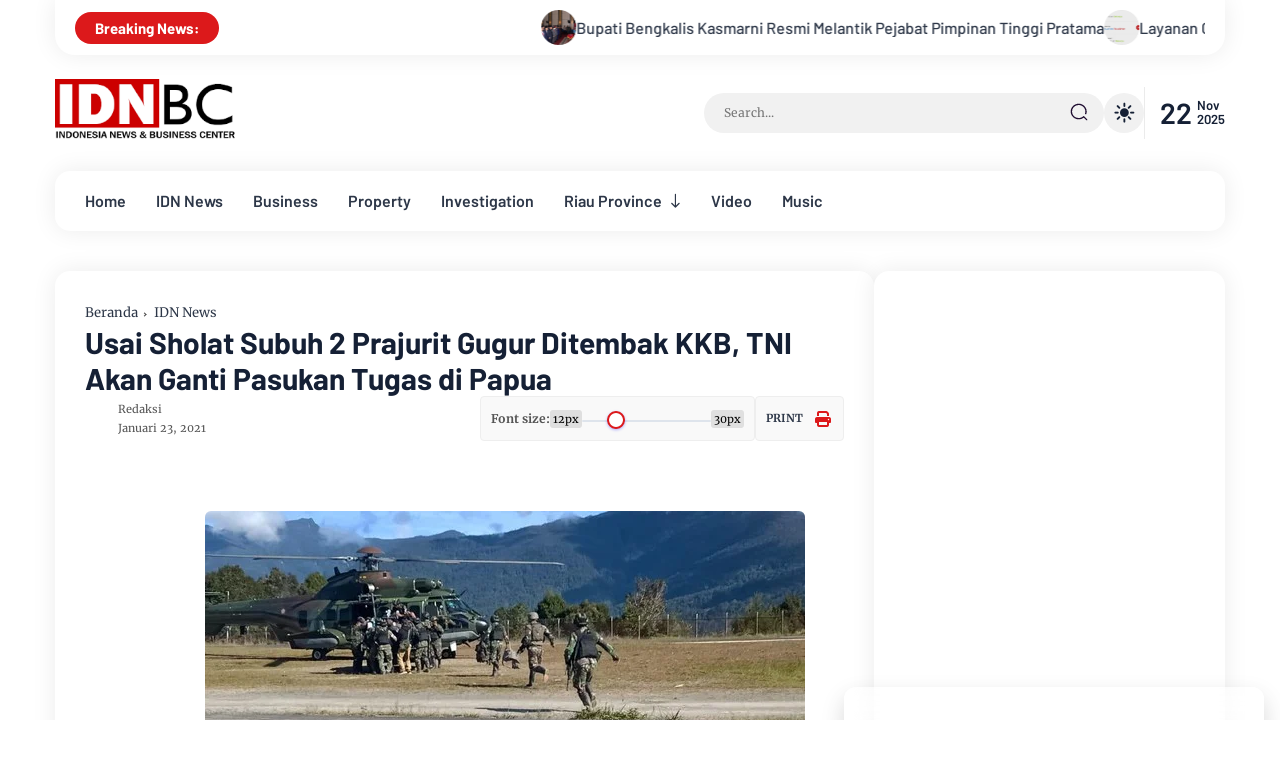

--- FILE ---
content_type: text/html; charset=utf-8
request_url: https://www.google.com/recaptcha/api2/aframe
body_size: 265
content:
<!DOCTYPE HTML><html><head><meta http-equiv="content-type" content="text/html; charset=UTF-8"></head><body><script nonce="cyqAAOBoX2ftb9yfxE2-dw">/** Anti-fraud and anti-abuse applications only. See google.com/recaptcha */ try{var clients={'sodar':'https://pagead2.googlesyndication.com/pagead/sodar?'};window.addEventListener("message",function(a){try{if(a.source===window.parent){var b=JSON.parse(a.data);var c=clients[b['id']];if(c){var d=document.createElement('img');d.src=c+b['params']+'&rc='+(localStorage.getItem("rc::a")?sessionStorage.getItem("rc::b"):"");window.document.body.appendChild(d);sessionStorage.setItem("rc::e",parseInt(sessionStorage.getItem("rc::e")||0)+1);localStorage.setItem("rc::h",'1763821827507');}}}catch(b){}});window.parent.postMessage("_grecaptcha_ready", "*");}catch(b){}</script></body></html>

--- FILE ---
content_type: application/x-javascript; charset=utf-8
request_url: https://servicer.mgid.com/1207067/8?sessionId=6921c904-03b51&sessionPage=1&sessionNumberWeek=1&sessionNumber=1&cbuster=1763821829525807791208&pvid=cd9d1d37-9c02-49f6-9555-1669f573cc9e&implVersion=17&lct=1763554800&mp4=1&ap=1&consentStrLen=0&wlid=17c761ed-4941-4d72-8370-db7481d3ae30&uniqId=0640d&niet=4g&nisd=false&jsp=body&evt=%5B%7B%22event%22%3A1%2C%22methods%22%3A%5B1%2C2%5D%7D%2C%7B%22event%22%3A2%2C%22methods%22%3A%5B1%2C2%5D%7D%5D&pv=5&jsv=es6&dpr=1&hashCommit=cbd500eb&apt=%3C!--Can%27t%20find%20substitution%20for%20tag%20%5Bpost.lastUpdated.iso8601%5D--%3E&tfre=7179&scale_metric_1=64.00&scale_metric_2=258.06&scale_metric_3=100.00&w=649&h=385&tl=150&tlp=1,2,3,4&sz=156x339&szp=1,2,3,4&szl=1,2,3,4&cxurl=https%3A%2F%2Fwww.idnbc.com%2F2021%2F01%2Fusai-sholat-subuh-2-prajurit-gugur.html&ref=&lu=https%3A%2F%2Fwww.idnbc.com%2F2021%2F01%2Fusai-sholat-subuh-2-prajurit-gugur.html
body_size: 1369
content:
var _mgq=_mgq||[];
_mgq.push(["MarketGidLoadGoods1207067_0640d",[
["Brainberries","15116772","1","If Looks Could Kill, These Women Would Be On Top","","0","","","","eK9crq_3MbPPNDjq1bkYY5XenimzWVmpZhx_YBomUdJdcpHtH0xgNozbx8L_XcfAU9ezLeYkKUxiukdHQigwU684uFIBiH621HOHNDl57_wvsdNxC7RgVQLxVystw2MB",{"i":"https://s-img.mgid.com/g/15116772/492x277/-/[base64].webp?v=1763821829-Sztwx_Gy7HbboA39M1Kg5tcNHApRWsesefHfMKsVJFc","l":"https://clck.mgid.com/ghits/15116772/i/57540094/0/pp/1/8?h=eK9crq_3MbPPNDjq1bkYY5XenimzWVmpZhx_YBomUdJdcpHtH0xgNozbx8L_XcfAU9ezLeYkKUxiukdHQigwU684uFIBiH621HOHNDl57_wvsdNxC7RgVQLxVystw2MB&rid=cb7a25b9-c7af-11f0-b96e-c4cbe1e6c2ca&tt=Direct&att=3&afrd=296&iv=17&ct=1&gdprApplies=0&muid=pamtTeR4GPu6&st=-300&mp4=1&h2=RGCnD2pppFaSHdacZpvmnpoHBllxjckHXwaK_zdVZw6_K2N9iDn7c04Qo2mNyib6BuhvSz5Mm_pl_YCFubFzDw**","adc":[],"sdl":0,"dl":"","type":"w","media-type":"static","clicktrackers":[],"cta":"Learn more","cdt":"","catId":239,"tri":"cb7a41c9-c7af-11f0-b96e-c4cbe1e6c2ca","crid":"15116772"}],
["Brainberries","3805590","1","10 Awesome TV Series That Got Cancelled Way Too Soon","","0","","","","eK9crq_3MbPPNDjq1bkYY-yVq17EI-Zk9wTAdeZaYJtww-gbnN4LHOSduzdI6pIaU9ezLeYkKUxiukdHQigwU684uFIBiH621HOHNDl57_x82LHOk1k-VJrIw9gxGuPd",{"i":"https://s-img.mgid.com/g/3805590/492x277/0x0x783x440/aHR0cDovL2ltZ2hvc3RzLmNvbS90ZW1wLzIwMTctMDYtMjAvMTAxOTI0Lzc3YjhmMzZiOGM2YWIwMjRhNzk0YzFmMzE3Y2JkMWY0LmpwZw.webp?v=1763821829-Z0z0FHYrIxuDGHOU-PaQ_SXpC82VwCre-EzIty1Lfrk","l":"https://clck.mgid.com/ghits/3805590/i/57540094/0/pp/2/8?h=eK9crq_3MbPPNDjq1bkYY-yVq17EI-Zk9wTAdeZaYJtww-gbnN4LHOSduzdI6pIaU9ezLeYkKUxiukdHQigwU684uFIBiH621HOHNDl57_x82LHOk1k-VJrIw9gxGuPd&rid=cb7a25b9-c7af-11f0-b96e-c4cbe1e6c2ca&tt=Direct&att=3&afrd=296&iv=17&ct=1&gdprApplies=0&muid=pamtTeR4GPu6&st=-300&mp4=1&h2=RGCnD2pppFaSHdacZpvmnpoHBllxjckHXwaK_zdVZw6_K2N9iDn7c04Qo2mNyib6BuhvSz5Mm_pl_YCFubFzDw**","adc":[],"sdl":0,"dl":"","type":"w","media-type":"static","clicktrackers":[],"cta":"Learn more","cdt":"","catId":230,"tri":"cb7a41cc-c7af-11f0-b96e-c4cbe1e6c2ca","crid":"3805590"}],
["Herbeauty","8193527","1","9 Hollywood Divas Who Fell In Love With Women","","0","","","","eK9crq_3MbPPNDjq1bkYYydmAk43CK9LOC4akySmLt5x_n3n4LfQnU6VAGdgKH_1U9ezLeYkKUxiukdHQigwU684uFIBiH621HOHNDl57_yJzGEyUXHiTXetBIrNjOQ-",{"i":"https://s-img.mgid.com/g/8193527/492x277/0x0x492x277/aHR0cDovL2ltZ2hvc3RzLmNvbS90ZW1wLzIwMTctMDMtMTQvMTAxOTI0LzcwYzliNzA5ODI5ZWMxMmYwZDNmYzY2NzRlMWU3ZTE4LmpwZw.webp?v=1763821829-5UhudmN-LdBGTV1tg-jKNtnFwZ67oVhQN-t4DaPp_3I","l":"https://clck.mgid.com/ghits/8193527/i/57540094/0/pp/3/8?h=eK9crq_3MbPPNDjq1bkYYydmAk43CK9LOC4akySmLt5x_n3n4LfQnU6VAGdgKH_1U9ezLeYkKUxiukdHQigwU684uFIBiH621HOHNDl57_yJzGEyUXHiTXetBIrNjOQ-&rid=cb7a25b9-c7af-11f0-b96e-c4cbe1e6c2ca&tt=Direct&att=3&afrd=296&iv=17&ct=1&gdprApplies=0&muid=pamtTeR4GPu6&st=-300&mp4=1&h2=RGCnD2pppFaSHdacZpvmnpoHBllxjckHXwaK_zdVZw6_K2N9iDn7c04Qo2mNyib6BuhvSz5Mm_pl_YCFubFzDw**","adc":[],"sdl":0,"dl":"","type":"w","media-type":"static","clicktrackers":[],"cta":"Learn more","cdt":"","catId":239,"tri":"cb7a41cd-c7af-11f0-b96e-c4cbe1e6c2ca","crid":"8193527"}],
["Herbeauty","13404787","1","Dua's Sparking Romance Rumors With Netflix Star Aron Pipe","","0","","","","eK9crq_3MbPPNDjq1bkYY8AHWcpfrUgzud6ipkE2MlgnEOUrCTK7J3gBL6cpRefXU9ezLeYkKUxiukdHQigwU684uFIBiH621HOHNDl57_xVA4bObqx7anqU0_NKFc-1",{"i":"https://s-img.mgid.com/g/13404787/492x277/-/[base64].webp?v=1763821829-JEfNEALRDhQKuBpjeNm4Vx2qOEiS8G0mIM5b47uITig","l":"https://clck.mgid.com/ghits/13404787/i/57540094/0/pp/4/8?h=eK9crq_3MbPPNDjq1bkYY8AHWcpfrUgzud6ipkE2MlgnEOUrCTK7J3gBL6cpRefXU9ezLeYkKUxiukdHQigwU684uFIBiH621HOHNDl57_xVA4bObqx7anqU0_NKFc-1&rid=cb7a25b9-c7af-11f0-b96e-c4cbe1e6c2ca&tt=Direct&att=3&afrd=296&iv=17&ct=1&gdprApplies=0&muid=pamtTeR4GPu6&st=-300&mp4=1&h2=RGCnD2pppFaSHdacZpvmnpoHBllxjckHXwaK_zdVZw6_K2N9iDn7c04Qo2mNyib6BuhvSz5Mm_pl_YCFubFzDw**","adc":[],"sdl":0,"dl":"","type":"w","media-type":"static","clicktrackers":[],"cta":"Learn more","cdt":"","catId":239,"tri":"cb7a41ce-c7af-11f0-b96e-c4cbe1e6c2ca","crid":"13404787"}],],
{"awc":{},"dt":"desktop","ts":"","tt":"Direct","isBot":1,"h2":"RGCnD2pppFaSHdacZpvmnpoHBllxjckHXwaK_zdVZw6_K2N9iDn7c04Qo2mNyib6BuhvSz5Mm_pl_YCFubFzDw**","ats":0,"rid":"cb7a25b9-c7af-11f0-b96e-c4cbe1e6c2ca","pvid":"cd9d1d37-9c02-49f6-9555-1669f573cc9e","iv":17,"brid":32,"muidn":"pamtTeR4GPu6","dnt":0,"cv":2,"afrd":296,"consent":true,"adv_src_id":13976}]);
_mgqp();


--- FILE ---
content_type: application/x-javascript; charset=utf-8
request_url: https://servicer.mgid.com/1319538/9?sessionId=6921c904-03b51&sessionPage=1&sessionNumberWeek=1&sessionNumber=1&cbuster=1763821829746565756097&pvid=cd9d1d37-9c02-49f6-9555-1669f573cc9e&implVersion=11&lct=1763554980&mp4=1&ap=1&consentStrLen=0&wlid=564aab91-4f9c-4c1a-9b48-8282a938e42c&uniqId=0a583&niet=4g&nisd=false&jsp=body&evt=%5B%7B%22event%22%3A1%2C%22methods%22%3A%5B1%2C2%5D%7D%2C%7B%22event%22%3A2%2C%22methods%22%3A%5B1%2C2%5D%7D%5D&pv=5&jsv=es6&dpr=1&hashCommit=e360303b&apt=%3C!--Can%27t%20find%20substitution%20for%20tag%20%5Bpost.lastUpdated.iso8601%5D--%3E&tfre=7399&scale_metric_1=64.00&scale_metric_2=258.06&scale_metric_3=100.00&w=291&h=1033&tl=150&tlp=1,2,3&sz=213x432;73x499&szp=1;2,3&szl=1,2;3&cxurl=https%3A%2F%2Fwww.idnbc.com%2F2021%2F01%2Fusai-sholat-subuh-2-prajurit-gugur.html&ref=&lu=https%3A%2F%2Fwww.idnbc.com%2F2021%2F01%2Fusai-sholat-subuh-2-prajurit-gugur.html
body_size: 1107
content:
var _mgq=_mgq||[];
_mgq.push(["MarketGidLoadGoods1319538_0a583",[
["Brainberries","14716915","1","Is The Movie \"Danish Girl\" A True Story?","","0","","","","eK9crq_3MbPPNDjq1bkYY-XY_AVpHROC2WKadhDftAgnQuE8RWwbDchIrg3ngPmTU9ezLeYkKUxiukdHQigwU684uFIBiH621HOHNDl57_xGjXN6aWBRvEpizQhZOU6e",{"i":"https://s-img.mgid.com/g/14716915/680x385/-/[base64].webp?v=1763821829-5SlM9QpBdF7tzD_zfeLlOUMNPfFm5TEF6OPbk8zxnr4","l":"https://clck.mgid.com/ghits/14716915/i/57652025/0/pp/1/9?h=eK9crq_3MbPPNDjq1bkYY-XY_AVpHROC2WKadhDftAgnQuE8RWwbDchIrg3ngPmTU9ezLeYkKUxiukdHQigwU684uFIBiH621HOHNDl57_xGjXN6aWBRvEpizQhZOU6e&rid=cb9d84d5-c7af-11f0-8339-d404e6f9f440&tt=Direct&att=3&afrd=296&iv=11&ct=1&gdprApplies=0&st=-300&mp4=1&h2=RGCnD2pppFaSHdacZpvmnpoHBllxjckHXwaK_zdVZw4breLhD82HJl0KEOymURTTHzIfA7WOELVDWqZmRZISTQ**","adc":[],"sdl":0,"dl":"","type":"w","media-type":"static","clicktrackers":[],"cta":"Learn more","cdt":"","catId":230,"tri":"cb9da752-c7af-11f0-8339-d404e6f9f440","crid":"14716915"}],
["Herbeauty","14649824","1","Caring For Your Health? These 10 Products May Come In Handy","","0","","","","eK9crq_3MbPPNDjq1bkYY2zOoxrU5_B7YQdGsP7rQ9wr6EWZboq7DLzXeUdVqyCGU9ezLeYkKUxiukdHQigwU684uFIBiH621HOHNDl57_wtECUo6UX5J3zRz71yb7J2",{"i":"https://s-img.mgid.com/g/14649824/680x385/-/[base64].webp?v=1763821829-J0_dLdptVCjQDxsvyRk7sYkThaqzCyfi7zsjwFSYWPM","l":"https://clck.mgid.com/ghits/14649824/i/57652025/0/pp/2/9?h=eK9crq_3MbPPNDjq1bkYY2zOoxrU5_B7YQdGsP7rQ9wr6EWZboq7DLzXeUdVqyCGU9ezLeYkKUxiukdHQigwU684uFIBiH621HOHNDl57_wtECUo6UX5J3zRz71yb7J2&rid=cb9d84d5-c7af-11f0-8339-d404e6f9f440&tt=Direct&att=3&afrd=296&iv=11&ct=1&gdprApplies=0&st=-300&mp4=1&h2=RGCnD2pppFaSHdacZpvmnpoHBllxjckHXwaK_zdVZw4breLhD82HJl0KEOymURTTHzIfA7WOELVDWqZmRZISTQ**","adc":[],"sdl":0,"dl":"","type":"w","media-type":"static","clicktrackers":[],"cta":"Learn more","cdt":"","catId":221,"tri":"cb9da755-c7af-11f0-8339-d404e6f9f440","crid":"14649824"}],
["Brainberries","14723665","1","They're Unbearable! 9 Movie Characters You Probably Remember","","0","","","","eK9crq_3MbPPNDjq1bkYYzwsnKfbAkcr2Xaznalq8XruO4jV6LF-kuVANWr0psH6U9ezLeYkKUxiukdHQigwU684uFIBiH621HOHNDl57_yslfzO6hKthqAAaIFhf1VE",{"i":"https://s-img.mgid.com/g/14723665/680x385/-/[base64].webp?v=1763821829--5vH8eiLxeV20Y4e99AyIkP42nNql017aVWppMuojeo","l":"https://clck.mgid.com/ghits/14723665/i/57652025/0/pp/3/9?h=eK9crq_3MbPPNDjq1bkYYzwsnKfbAkcr2Xaznalq8XruO4jV6LF-kuVANWr0psH6U9ezLeYkKUxiukdHQigwU684uFIBiH621HOHNDl57_yslfzO6hKthqAAaIFhf1VE&rid=cb9d84d5-c7af-11f0-8339-d404e6f9f440&tt=Direct&att=3&afrd=296&iv=11&ct=1&gdprApplies=0&st=-300&mp4=1&h2=RGCnD2pppFaSHdacZpvmnpoHBllxjckHXwaK_zdVZw4breLhD82HJl0KEOymURTTHzIfA7WOELVDWqZmRZISTQ**","adc":[],"sdl":0,"dl":"","type":"w","media-type":"static","clicktrackers":[],"cta":"Learn more","cdt":"","catId":230,"tri":"cb9da758-c7af-11f0-8339-d404e6f9f440","crid":"14723665"}],],
{"awc":{},"dt":"desktop","ts":"","tt":"Direct","isBot":1,"h2":"RGCnD2pppFaSHdacZpvmnpoHBllxjckHXwaK_zdVZw4breLhD82HJl0KEOymURTTHzIfA7WOELVDWqZmRZISTQ**","ats":0,"rid":"cb9d84d5-c7af-11f0-8339-d404e6f9f440","pvid":"cd9d1d37-9c02-49f6-9555-1669f573cc9e","iv":11,"brid":32,"muidn":"pamtTeR4GPu6","dnt":0,"cv":2,"afrd":296,"consent":true,"adv_src_id":13976}]);
_mgqp();


--- FILE ---
content_type: application/x-javascript; charset=utf-8
request_url: https://servicer.mgid.com/1207068/8?sessionId=6921c904-03b51&sessionPage=1&sessionNumberWeek=1&sessionNumber=1&cbuster=1763821829546841864450&pvid=cd9d1d37-9c02-49f6-9555-1669f573cc9e&implVersion=17&lct=1763554800&mp4=1&ap=1&consentStrLen=0&wlid=922b5ddd-90da-477c-9638-ce4569b51766&uniqId=07f45&niet=4g&nisd=false&jsp=body&evt=%5B%7B%22event%22%3A1%2C%22methods%22%3A%5B1%2C2%5D%7D%2C%7B%22event%22%3A2%2C%22methods%22%3A%5B1%2C2%5D%7D%5D&pv=5&jsv=es6&dpr=1&hashCommit=cbd500eb&apt=%3C!--Can%27t%20find%20substitution%20for%20tag%20%5Bpost.lastUpdated.iso8601%5D--%3E&tfre=7200&scale_metric_1=64.00&scale_metric_2=258.06&scale_metric_3=100.00&w=649&h=441&tl=150&tlp=1,2,3,4&sz=318x203;318x204&szp=1,2;3,4&szl=1,2;3,4&cxurl=https%3A%2F%2Fwww.idnbc.com%2F2021%2F01%2Fusai-sholat-subuh-2-prajurit-gugur.html&ref=&lu=https%3A%2F%2Fwww.idnbc.com%2F2021%2F01%2Fusai-sholat-subuh-2-prajurit-gugur.html
body_size: 1420
content:
var _mgq=_mgq||[];
_mgq.push(["MarketGidLoadGoods1207068_07f45",[
["Brainberries","14716607","1","8 Movies Based On Real Stories That Give Us Shivers","","0","","","","eK9crq_3MbPPNDjq1bkYY3njtmwO93zkS2Du8e3j1x1dcpHtH0xgNozbx8L_XcfAU9ezLeYkKUxiukdHQigwU684uFIBiH621HOHNDl57_zrc7hJR0lwewE51c3G-ECl",{"i":"https://s-img.mgid.com/g/14716607/492x277/-/[base64].webp?v=1763821829-URskdeLUSyAj0BtrxI-TX-pFhzi_-vh8cA-6wSpGngE","l":"https://clck.mgid.com/ghits/14716607/i/57540095/0/pp/1/8?h=eK9crq_3MbPPNDjq1bkYY3njtmwO93zkS2Du8e3j1x1dcpHtH0xgNozbx8L_XcfAU9ezLeYkKUxiukdHQigwU684uFIBiH621HOHNDl57_zrc7hJR0lwewE51c3G-ECl&rid=cb82df2d-c7af-11f0-b14c-c4cbe1e6c2f6&tt=Direct&att=3&afrd=296&iv=17&ct=1&gdprApplies=0&st=-300&mp4=1&h2=RGCnD2pppFaSHdacZpvmnpoHBllxjckHXwaK_zdVZw6_K2N9iDn7c04Qo2mNyib6BuhvSz5Mm_pl_YCFubFzDw**","adc":[],"sdl":0,"dl":"","type":"w","media-type":"static","clicktrackers":[],"cta":"Learn more","cdt":"","catId":230,"tri":"cb830021-c7af-11f0-b14c-c4cbe1e6c2f6","crid":"14716607"}],
["Herbeauty","24239325","1","Rom-Coms That Sent The Worst Messages About Love","","0","","","","eK9crq_3MbPPNDjq1bkYY9H4YiDLnBctQMlwo-ujOk5RE5IlcMiqHzYWOuUCUVi3U9ezLeYkKUxiukdHQigwU684uFIBiH621HOHNDl57_zWX0ZQYVPKXZ7fBGGwty_U",{"i":"https://s-img.mgid.com/g/24239325/492x277/-/[base64].webp?v=1763821829-srKCotxcXg_oKQWXiO3iljBPJORN3xrnjVA31bjhFhY","l":"https://clck.mgid.com/ghits/24239325/i/57540095/0/pp/2/8?h=eK9crq_3MbPPNDjq1bkYY9H4YiDLnBctQMlwo-ujOk5RE5IlcMiqHzYWOuUCUVi3U9ezLeYkKUxiukdHQigwU684uFIBiH621HOHNDl57_zWX0ZQYVPKXZ7fBGGwty_U&rid=cb82df2d-c7af-11f0-b14c-c4cbe1e6c2f6&tt=Direct&att=3&afrd=296&iv=17&ct=1&gdprApplies=0&st=-300&mp4=1&h2=RGCnD2pppFaSHdacZpvmnpoHBllxjckHXwaK_zdVZw6_K2N9iDn7c04Qo2mNyib6BuhvSz5Mm_pl_YCFubFzDw**","adc":[],"sdl":0,"dl":"","type":"w","media-type":"static","clicktrackers":[],"cta":"Continue","cdt":"","catId":230,"tri":"cb830024-c7af-11f0-b14c-c4cbe1e6c2f6","crid":"24239325"}],
["Brainberries","20805211","1","The Most Mind-Blowing Deadpool & Wolverine Easter Eggs Revealed!","","0","","","","eK9crq_3MbPPNDjq1bkYY7NSHkoLDtMHuaefoVYc_dfE6QtlR8OiHHEf8Wsng-jMU9ezLeYkKUxiukdHQigwU684uFIBiH621HOHNDl57_yI8oC93vFueBoYAm67kqzF",{"i":"https://s-img.mgid.com/g/20805211/492x277/-/[base64].webp?v=1763821829-NB5MC0439Lgq7Nd6J75xdUt7psreue0ax8shjlnm9WQ","l":"https://clck.mgid.com/ghits/20805211/i/57540095/0/pp/3/8?h=eK9crq_3MbPPNDjq1bkYY7NSHkoLDtMHuaefoVYc_dfE6QtlR8OiHHEf8Wsng-jMU9ezLeYkKUxiukdHQigwU684uFIBiH621HOHNDl57_yI8oC93vFueBoYAm67kqzF&rid=cb82df2d-c7af-11f0-b14c-c4cbe1e6c2f6&tt=Direct&att=3&afrd=296&iv=17&ct=1&gdprApplies=0&st=-300&mp4=1&h2=RGCnD2pppFaSHdacZpvmnpoHBllxjckHXwaK_zdVZw6_K2N9iDn7c04Qo2mNyib6BuhvSz5Mm_pl_YCFubFzDw**","adc":[],"sdl":0,"dl":"","type":"w","media-type":"static","clicktrackers":[],"cta":"Learn more","cdt":"","catId":230,"tri":"cb830027-c7af-11f0-b14c-c4cbe1e6c2f6","crid":"20805211"}],
["Brainberries","14717341","1","Most People Don't Know That These 8 Celebrities Are Muslim","","0","","","","eK9crq_3MbPPNDjq1bkYY81HrJx8BDOQGkuFlD8UyOPTpLJDdg9bZUIt3e4uPJDLU9ezLeYkKUxiukdHQigwU684uFIBiH621HOHNDl57_y1yuaWr0R7JHy6eqVYgzks",{"i":"https://s-img.mgid.com/g/14717341/492x277/-/[base64].webp?v=1763821829-J3tGc578HSQKQUnk6TceKcY8EPIvWculVgGGnDVjaT0","l":"https://clck.mgid.com/ghits/14717341/i/57540095/0/pp/4/8?h=eK9crq_3MbPPNDjq1bkYY81HrJx8BDOQGkuFlD8UyOPTpLJDdg9bZUIt3e4uPJDLU9ezLeYkKUxiukdHQigwU684uFIBiH621HOHNDl57_y1yuaWr0R7JHy6eqVYgzks&rid=cb82df2d-c7af-11f0-b14c-c4cbe1e6c2f6&tt=Direct&att=3&afrd=296&iv=17&ct=1&gdprApplies=0&st=-300&mp4=1&h2=RGCnD2pppFaSHdacZpvmnpoHBllxjckHXwaK_zdVZw6_K2N9iDn7c04Qo2mNyib6BuhvSz5Mm_pl_YCFubFzDw**","adc":[],"sdl":0,"dl":"","type":"w","media-type":"static","clicktrackers":[],"cta":"Learn more","cdt":"","catId":239,"tri":"cb830029-c7af-11f0-b14c-c4cbe1e6c2f6","crid":"14717341"}],],
{"awc":{},"dt":"desktop","ts":"","tt":"Direct","isBot":1,"h2":"RGCnD2pppFaSHdacZpvmnpoHBllxjckHXwaK_zdVZw6_K2N9iDn7c04Qo2mNyib6BuhvSz5Mm_pl_YCFubFzDw**","ats":0,"rid":"cb82df2d-c7af-11f0-b14c-c4cbe1e6c2f6","pvid":"cd9d1d37-9c02-49f6-9555-1669f573cc9e","iv":17,"brid":32,"muidn":"pamtTeR4GPu6","dnt":0,"cv":2,"afrd":296,"consent":true,"adv_src_id":13976}]);
_mgqp();
